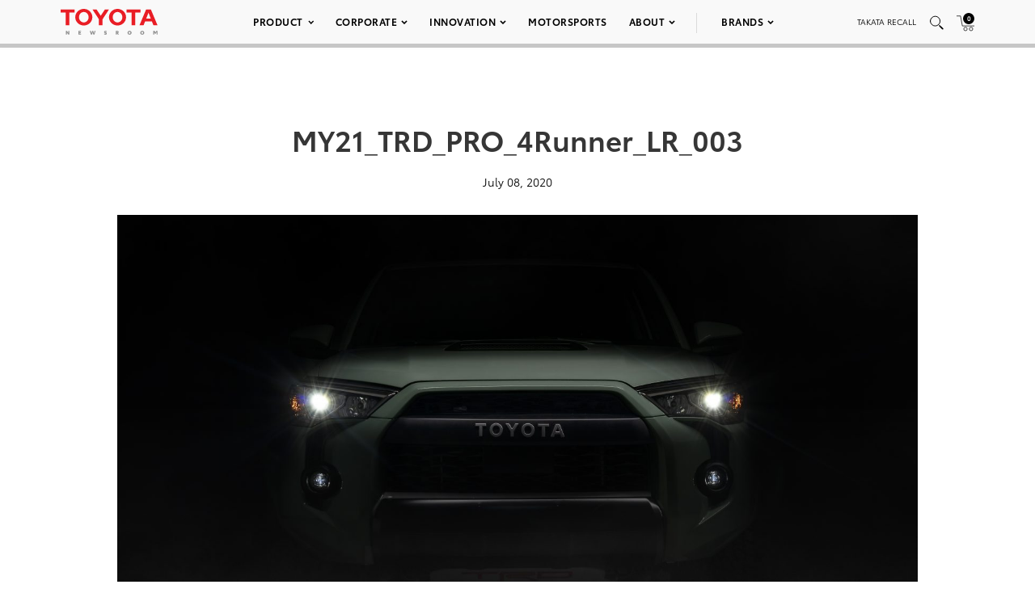

--- FILE ---
content_type: text/html; charset=utf-8
request_url: https://www.google.com/recaptcha/api2/anchor?ar=1&k=6Ldl55gUAAAAAODWLNyPR_2KfYHNm-DfOveo0xfH&co=aHR0cHM6Ly9wcmVzc3Jvb20udG95b3RhLmNvbTo0NDM.&hl=en&v=PoyoqOPhxBO7pBk68S4YbpHZ&size=normal&anchor-ms=20000&execute-ms=30000&cb=w90ozx3y09oy
body_size: 49512
content:
<!DOCTYPE HTML><html dir="ltr" lang="en"><head><meta http-equiv="Content-Type" content="text/html; charset=UTF-8">
<meta http-equiv="X-UA-Compatible" content="IE=edge">
<title>reCAPTCHA</title>
<style type="text/css">
/* cyrillic-ext */
@font-face {
  font-family: 'Roboto';
  font-style: normal;
  font-weight: 400;
  font-stretch: 100%;
  src: url(//fonts.gstatic.com/s/roboto/v48/KFO7CnqEu92Fr1ME7kSn66aGLdTylUAMa3GUBHMdazTgWw.woff2) format('woff2');
  unicode-range: U+0460-052F, U+1C80-1C8A, U+20B4, U+2DE0-2DFF, U+A640-A69F, U+FE2E-FE2F;
}
/* cyrillic */
@font-face {
  font-family: 'Roboto';
  font-style: normal;
  font-weight: 400;
  font-stretch: 100%;
  src: url(//fonts.gstatic.com/s/roboto/v48/KFO7CnqEu92Fr1ME7kSn66aGLdTylUAMa3iUBHMdazTgWw.woff2) format('woff2');
  unicode-range: U+0301, U+0400-045F, U+0490-0491, U+04B0-04B1, U+2116;
}
/* greek-ext */
@font-face {
  font-family: 'Roboto';
  font-style: normal;
  font-weight: 400;
  font-stretch: 100%;
  src: url(//fonts.gstatic.com/s/roboto/v48/KFO7CnqEu92Fr1ME7kSn66aGLdTylUAMa3CUBHMdazTgWw.woff2) format('woff2');
  unicode-range: U+1F00-1FFF;
}
/* greek */
@font-face {
  font-family: 'Roboto';
  font-style: normal;
  font-weight: 400;
  font-stretch: 100%;
  src: url(//fonts.gstatic.com/s/roboto/v48/KFO7CnqEu92Fr1ME7kSn66aGLdTylUAMa3-UBHMdazTgWw.woff2) format('woff2');
  unicode-range: U+0370-0377, U+037A-037F, U+0384-038A, U+038C, U+038E-03A1, U+03A3-03FF;
}
/* math */
@font-face {
  font-family: 'Roboto';
  font-style: normal;
  font-weight: 400;
  font-stretch: 100%;
  src: url(//fonts.gstatic.com/s/roboto/v48/KFO7CnqEu92Fr1ME7kSn66aGLdTylUAMawCUBHMdazTgWw.woff2) format('woff2');
  unicode-range: U+0302-0303, U+0305, U+0307-0308, U+0310, U+0312, U+0315, U+031A, U+0326-0327, U+032C, U+032F-0330, U+0332-0333, U+0338, U+033A, U+0346, U+034D, U+0391-03A1, U+03A3-03A9, U+03B1-03C9, U+03D1, U+03D5-03D6, U+03F0-03F1, U+03F4-03F5, U+2016-2017, U+2034-2038, U+203C, U+2040, U+2043, U+2047, U+2050, U+2057, U+205F, U+2070-2071, U+2074-208E, U+2090-209C, U+20D0-20DC, U+20E1, U+20E5-20EF, U+2100-2112, U+2114-2115, U+2117-2121, U+2123-214F, U+2190, U+2192, U+2194-21AE, U+21B0-21E5, U+21F1-21F2, U+21F4-2211, U+2213-2214, U+2216-22FF, U+2308-230B, U+2310, U+2319, U+231C-2321, U+2336-237A, U+237C, U+2395, U+239B-23B7, U+23D0, U+23DC-23E1, U+2474-2475, U+25AF, U+25B3, U+25B7, U+25BD, U+25C1, U+25CA, U+25CC, U+25FB, U+266D-266F, U+27C0-27FF, U+2900-2AFF, U+2B0E-2B11, U+2B30-2B4C, U+2BFE, U+3030, U+FF5B, U+FF5D, U+1D400-1D7FF, U+1EE00-1EEFF;
}
/* symbols */
@font-face {
  font-family: 'Roboto';
  font-style: normal;
  font-weight: 400;
  font-stretch: 100%;
  src: url(//fonts.gstatic.com/s/roboto/v48/KFO7CnqEu92Fr1ME7kSn66aGLdTylUAMaxKUBHMdazTgWw.woff2) format('woff2');
  unicode-range: U+0001-000C, U+000E-001F, U+007F-009F, U+20DD-20E0, U+20E2-20E4, U+2150-218F, U+2190, U+2192, U+2194-2199, U+21AF, U+21E6-21F0, U+21F3, U+2218-2219, U+2299, U+22C4-22C6, U+2300-243F, U+2440-244A, U+2460-24FF, U+25A0-27BF, U+2800-28FF, U+2921-2922, U+2981, U+29BF, U+29EB, U+2B00-2BFF, U+4DC0-4DFF, U+FFF9-FFFB, U+10140-1018E, U+10190-1019C, U+101A0, U+101D0-101FD, U+102E0-102FB, U+10E60-10E7E, U+1D2C0-1D2D3, U+1D2E0-1D37F, U+1F000-1F0FF, U+1F100-1F1AD, U+1F1E6-1F1FF, U+1F30D-1F30F, U+1F315, U+1F31C, U+1F31E, U+1F320-1F32C, U+1F336, U+1F378, U+1F37D, U+1F382, U+1F393-1F39F, U+1F3A7-1F3A8, U+1F3AC-1F3AF, U+1F3C2, U+1F3C4-1F3C6, U+1F3CA-1F3CE, U+1F3D4-1F3E0, U+1F3ED, U+1F3F1-1F3F3, U+1F3F5-1F3F7, U+1F408, U+1F415, U+1F41F, U+1F426, U+1F43F, U+1F441-1F442, U+1F444, U+1F446-1F449, U+1F44C-1F44E, U+1F453, U+1F46A, U+1F47D, U+1F4A3, U+1F4B0, U+1F4B3, U+1F4B9, U+1F4BB, U+1F4BF, U+1F4C8-1F4CB, U+1F4D6, U+1F4DA, U+1F4DF, U+1F4E3-1F4E6, U+1F4EA-1F4ED, U+1F4F7, U+1F4F9-1F4FB, U+1F4FD-1F4FE, U+1F503, U+1F507-1F50B, U+1F50D, U+1F512-1F513, U+1F53E-1F54A, U+1F54F-1F5FA, U+1F610, U+1F650-1F67F, U+1F687, U+1F68D, U+1F691, U+1F694, U+1F698, U+1F6AD, U+1F6B2, U+1F6B9-1F6BA, U+1F6BC, U+1F6C6-1F6CF, U+1F6D3-1F6D7, U+1F6E0-1F6EA, U+1F6F0-1F6F3, U+1F6F7-1F6FC, U+1F700-1F7FF, U+1F800-1F80B, U+1F810-1F847, U+1F850-1F859, U+1F860-1F887, U+1F890-1F8AD, U+1F8B0-1F8BB, U+1F8C0-1F8C1, U+1F900-1F90B, U+1F93B, U+1F946, U+1F984, U+1F996, U+1F9E9, U+1FA00-1FA6F, U+1FA70-1FA7C, U+1FA80-1FA89, U+1FA8F-1FAC6, U+1FACE-1FADC, U+1FADF-1FAE9, U+1FAF0-1FAF8, U+1FB00-1FBFF;
}
/* vietnamese */
@font-face {
  font-family: 'Roboto';
  font-style: normal;
  font-weight: 400;
  font-stretch: 100%;
  src: url(//fonts.gstatic.com/s/roboto/v48/KFO7CnqEu92Fr1ME7kSn66aGLdTylUAMa3OUBHMdazTgWw.woff2) format('woff2');
  unicode-range: U+0102-0103, U+0110-0111, U+0128-0129, U+0168-0169, U+01A0-01A1, U+01AF-01B0, U+0300-0301, U+0303-0304, U+0308-0309, U+0323, U+0329, U+1EA0-1EF9, U+20AB;
}
/* latin-ext */
@font-face {
  font-family: 'Roboto';
  font-style: normal;
  font-weight: 400;
  font-stretch: 100%;
  src: url(//fonts.gstatic.com/s/roboto/v48/KFO7CnqEu92Fr1ME7kSn66aGLdTylUAMa3KUBHMdazTgWw.woff2) format('woff2');
  unicode-range: U+0100-02BA, U+02BD-02C5, U+02C7-02CC, U+02CE-02D7, U+02DD-02FF, U+0304, U+0308, U+0329, U+1D00-1DBF, U+1E00-1E9F, U+1EF2-1EFF, U+2020, U+20A0-20AB, U+20AD-20C0, U+2113, U+2C60-2C7F, U+A720-A7FF;
}
/* latin */
@font-face {
  font-family: 'Roboto';
  font-style: normal;
  font-weight: 400;
  font-stretch: 100%;
  src: url(//fonts.gstatic.com/s/roboto/v48/KFO7CnqEu92Fr1ME7kSn66aGLdTylUAMa3yUBHMdazQ.woff2) format('woff2');
  unicode-range: U+0000-00FF, U+0131, U+0152-0153, U+02BB-02BC, U+02C6, U+02DA, U+02DC, U+0304, U+0308, U+0329, U+2000-206F, U+20AC, U+2122, U+2191, U+2193, U+2212, U+2215, U+FEFF, U+FFFD;
}
/* cyrillic-ext */
@font-face {
  font-family: 'Roboto';
  font-style: normal;
  font-weight: 500;
  font-stretch: 100%;
  src: url(//fonts.gstatic.com/s/roboto/v48/KFO7CnqEu92Fr1ME7kSn66aGLdTylUAMa3GUBHMdazTgWw.woff2) format('woff2');
  unicode-range: U+0460-052F, U+1C80-1C8A, U+20B4, U+2DE0-2DFF, U+A640-A69F, U+FE2E-FE2F;
}
/* cyrillic */
@font-face {
  font-family: 'Roboto';
  font-style: normal;
  font-weight: 500;
  font-stretch: 100%;
  src: url(//fonts.gstatic.com/s/roboto/v48/KFO7CnqEu92Fr1ME7kSn66aGLdTylUAMa3iUBHMdazTgWw.woff2) format('woff2');
  unicode-range: U+0301, U+0400-045F, U+0490-0491, U+04B0-04B1, U+2116;
}
/* greek-ext */
@font-face {
  font-family: 'Roboto';
  font-style: normal;
  font-weight: 500;
  font-stretch: 100%;
  src: url(//fonts.gstatic.com/s/roboto/v48/KFO7CnqEu92Fr1ME7kSn66aGLdTylUAMa3CUBHMdazTgWw.woff2) format('woff2');
  unicode-range: U+1F00-1FFF;
}
/* greek */
@font-face {
  font-family: 'Roboto';
  font-style: normal;
  font-weight: 500;
  font-stretch: 100%;
  src: url(//fonts.gstatic.com/s/roboto/v48/KFO7CnqEu92Fr1ME7kSn66aGLdTylUAMa3-UBHMdazTgWw.woff2) format('woff2');
  unicode-range: U+0370-0377, U+037A-037F, U+0384-038A, U+038C, U+038E-03A1, U+03A3-03FF;
}
/* math */
@font-face {
  font-family: 'Roboto';
  font-style: normal;
  font-weight: 500;
  font-stretch: 100%;
  src: url(//fonts.gstatic.com/s/roboto/v48/KFO7CnqEu92Fr1ME7kSn66aGLdTylUAMawCUBHMdazTgWw.woff2) format('woff2');
  unicode-range: U+0302-0303, U+0305, U+0307-0308, U+0310, U+0312, U+0315, U+031A, U+0326-0327, U+032C, U+032F-0330, U+0332-0333, U+0338, U+033A, U+0346, U+034D, U+0391-03A1, U+03A3-03A9, U+03B1-03C9, U+03D1, U+03D5-03D6, U+03F0-03F1, U+03F4-03F5, U+2016-2017, U+2034-2038, U+203C, U+2040, U+2043, U+2047, U+2050, U+2057, U+205F, U+2070-2071, U+2074-208E, U+2090-209C, U+20D0-20DC, U+20E1, U+20E5-20EF, U+2100-2112, U+2114-2115, U+2117-2121, U+2123-214F, U+2190, U+2192, U+2194-21AE, U+21B0-21E5, U+21F1-21F2, U+21F4-2211, U+2213-2214, U+2216-22FF, U+2308-230B, U+2310, U+2319, U+231C-2321, U+2336-237A, U+237C, U+2395, U+239B-23B7, U+23D0, U+23DC-23E1, U+2474-2475, U+25AF, U+25B3, U+25B7, U+25BD, U+25C1, U+25CA, U+25CC, U+25FB, U+266D-266F, U+27C0-27FF, U+2900-2AFF, U+2B0E-2B11, U+2B30-2B4C, U+2BFE, U+3030, U+FF5B, U+FF5D, U+1D400-1D7FF, U+1EE00-1EEFF;
}
/* symbols */
@font-face {
  font-family: 'Roboto';
  font-style: normal;
  font-weight: 500;
  font-stretch: 100%;
  src: url(//fonts.gstatic.com/s/roboto/v48/KFO7CnqEu92Fr1ME7kSn66aGLdTylUAMaxKUBHMdazTgWw.woff2) format('woff2');
  unicode-range: U+0001-000C, U+000E-001F, U+007F-009F, U+20DD-20E0, U+20E2-20E4, U+2150-218F, U+2190, U+2192, U+2194-2199, U+21AF, U+21E6-21F0, U+21F3, U+2218-2219, U+2299, U+22C4-22C6, U+2300-243F, U+2440-244A, U+2460-24FF, U+25A0-27BF, U+2800-28FF, U+2921-2922, U+2981, U+29BF, U+29EB, U+2B00-2BFF, U+4DC0-4DFF, U+FFF9-FFFB, U+10140-1018E, U+10190-1019C, U+101A0, U+101D0-101FD, U+102E0-102FB, U+10E60-10E7E, U+1D2C0-1D2D3, U+1D2E0-1D37F, U+1F000-1F0FF, U+1F100-1F1AD, U+1F1E6-1F1FF, U+1F30D-1F30F, U+1F315, U+1F31C, U+1F31E, U+1F320-1F32C, U+1F336, U+1F378, U+1F37D, U+1F382, U+1F393-1F39F, U+1F3A7-1F3A8, U+1F3AC-1F3AF, U+1F3C2, U+1F3C4-1F3C6, U+1F3CA-1F3CE, U+1F3D4-1F3E0, U+1F3ED, U+1F3F1-1F3F3, U+1F3F5-1F3F7, U+1F408, U+1F415, U+1F41F, U+1F426, U+1F43F, U+1F441-1F442, U+1F444, U+1F446-1F449, U+1F44C-1F44E, U+1F453, U+1F46A, U+1F47D, U+1F4A3, U+1F4B0, U+1F4B3, U+1F4B9, U+1F4BB, U+1F4BF, U+1F4C8-1F4CB, U+1F4D6, U+1F4DA, U+1F4DF, U+1F4E3-1F4E6, U+1F4EA-1F4ED, U+1F4F7, U+1F4F9-1F4FB, U+1F4FD-1F4FE, U+1F503, U+1F507-1F50B, U+1F50D, U+1F512-1F513, U+1F53E-1F54A, U+1F54F-1F5FA, U+1F610, U+1F650-1F67F, U+1F687, U+1F68D, U+1F691, U+1F694, U+1F698, U+1F6AD, U+1F6B2, U+1F6B9-1F6BA, U+1F6BC, U+1F6C6-1F6CF, U+1F6D3-1F6D7, U+1F6E0-1F6EA, U+1F6F0-1F6F3, U+1F6F7-1F6FC, U+1F700-1F7FF, U+1F800-1F80B, U+1F810-1F847, U+1F850-1F859, U+1F860-1F887, U+1F890-1F8AD, U+1F8B0-1F8BB, U+1F8C0-1F8C1, U+1F900-1F90B, U+1F93B, U+1F946, U+1F984, U+1F996, U+1F9E9, U+1FA00-1FA6F, U+1FA70-1FA7C, U+1FA80-1FA89, U+1FA8F-1FAC6, U+1FACE-1FADC, U+1FADF-1FAE9, U+1FAF0-1FAF8, U+1FB00-1FBFF;
}
/* vietnamese */
@font-face {
  font-family: 'Roboto';
  font-style: normal;
  font-weight: 500;
  font-stretch: 100%;
  src: url(//fonts.gstatic.com/s/roboto/v48/KFO7CnqEu92Fr1ME7kSn66aGLdTylUAMa3OUBHMdazTgWw.woff2) format('woff2');
  unicode-range: U+0102-0103, U+0110-0111, U+0128-0129, U+0168-0169, U+01A0-01A1, U+01AF-01B0, U+0300-0301, U+0303-0304, U+0308-0309, U+0323, U+0329, U+1EA0-1EF9, U+20AB;
}
/* latin-ext */
@font-face {
  font-family: 'Roboto';
  font-style: normal;
  font-weight: 500;
  font-stretch: 100%;
  src: url(//fonts.gstatic.com/s/roboto/v48/KFO7CnqEu92Fr1ME7kSn66aGLdTylUAMa3KUBHMdazTgWw.woff2) format('woff2');
  unicode-range: U+0100-02BA, U+02BD-02C5, U+02C7-02CC, U+02CE-02D7, U+02DD-02FF, U+0304, U+0308, U+0329, U+1D00-1DBF, U+1E00-1E9F, U+1EF2-1EFF, U+2020, U+20A0-20AB, U+20AD-20C0, U+2113, U+2C60-2C7F, U+A720-A7FF;
}
/* latin */
@font-face {
  font-family: 'Roboto';
  font-style: normal;
  font-weight: 500;
  font-stretch: 100%;
  src: url(//fonts.gstatic.com/s/roboto/v48/KFO7CnqEu92Fr1ME7kSn66aGLdTylUAMa3yUBHMdazQ.woff2) format('woff2');
  unicode-range: U+0000-00FF, U+0131, U+0152-0153, U+02BB-02BC, U+02C6, U+02DA, U+02DC, U+0304, U+0308, U+0329, U+2000-206F, U+20AC, U+2122, U+2191, U+2193, U+2212, U+2215, U+FEFF, U+FFFD;
}
/* cyrillic-ext */
@font-face {
  font-family: 'Roboto';
  font-style: normal;
  font-weight: 900;
  font-stretch: 100%;
  src: url(//fonts.gstatic.com/s/roboto/v48/KFO7CnqEu92Fr1ME7kSn66aGLdTylUAMa3GUBHMdazTgWw.woff2) format('woff2');
  unicode-range: U+0460-052F, U+1C80-1C8A, U+20B4, U+2DE0-2DFF, U+A640-A69F, U+FE2E-FE2F;
}
/* cyrillic */
@font-face {
  font-family: 'Roboto';
  font-style: normal;
  font-weight: 900;
  font-stretch: 100%;
  src: url(//fonts.gstatic.com/s/roboto/v48/KFO7CnqEu92Fr1ME7kSn66aGLdTylUAMa3iUBHMdazTgWw.woff2) format('woff2');
  unicode-range: U+0301, U+0400-045F, U+0490-0491, U+04B0-04B1, U+2116;
}
/* greek-ext */
@font-face {
  font-family: 'Roboto';
  font-style: normal;
  font-weight: 900;
  font-stretch: 100%;
  src: url(//fonts.gstatic.com/s/roboto/v48/KFO7CnqEu92Fr1ME7kSn66aGLdTylUAMa3CUBHMdazTgWw.woff2) format('woff2');
  unicode-range: U+1F00-1FFF;
}
/* greek */
@font-face {
  font-family: 'Roboto';
  font-style: normal;
  font-weight: 900;
  font-stretch: 100%;
  src: url(//fonts.gstatic.com/s/roboto/v48/KFO7CnqEu92Fr1ME7kSn66aGLdTylUAMa3-UBHMdazTgWw.woff2) format('woff2');
  unicode-range: U+0370-0377, U+037A-037F, U+0384-038A, U+038C, U+038E-03A1, U+03A3-03FF;
}
/* math */
@font-face {
  font-family: 'Roboto';
  font-style: normal;
  font-weight: 900;
  font-stretch: 100%;
  src: url(//fonts.gstatic.com/s/roboto/v48/KFO7CnqEu92Fr1ME7kSn66aGLdTylUAMawCUBHMdazTgWw.woff2) format('woff2');
  unicode-range: U+0302-0303, U+0305, U+0307-0308, U+0310, U+0312, U+0315, U+031A, U+0326-0327, U+032C, U+032F-0330, U+0332-0333, U+0338, U+033A, U+0346, U+034D, U+0391-03A1, U+03A3-03A9, U+03B1-03C9, U+03D1, U+03D5-03D6, U+03F0-03F1, U+03F4-03F5, U+2016-2017, U+2034-2038, U+203C, U+2040, U+2043, U+2047, U+2050, U+2057, U+205F, U+2070-2071, U+2074-208E, U+2090-209C, U+20D0-20DC, U+20E1, U+20E5-20EF, U+2100-2112, U+2114-2115, U+2117-2121, U+2123-214F, U+2190, U+2192, U+2194-21AE, U+21B0-21E5, U+21F1-21F2, U+21F4-2211, U+2213-2214, U+2216-22FF, U+2308-230B, U+2310, U+2319, U+231C-2321, U+2336-237A, U+237C, U+2395, U+239B-23B7, U+23D0, U+23DC-23E1, U+2474-2475, U+25AF, U+25B3, U+25B7, U+25BD, U+25C1, U+25CA, U+25CC, U+25FB, U+266D-266F, U+27C0-27FF, U+2900-2AFF, U+2B0E-2B11, U+2B30-2B4C, U+2BFE, U+3030, U+FF5B, U+FF5D, U+1D400-1D7FF, U+1EE00-1EEFF;
}
/* symbols */
@font-face {
  font-family: 'Roboto';
  font-style: normal;
  font-weight: 900;
  font-stretch: 100%;
  src: url(//fonts.gstatic.com/s/roboto/v48/KFO7CnqEu92Fr1ME7kSn66aGLdTylUAMaxKUBHMdazTgWw.woff2) format('woff2');
  unicode-range: U+0001-000C, U+000E-001F, U+007F-009F, U+20DD-20E0, U+20E2-20E4, U+2150-218F, U+2190, U+2192, U+2194-2199, U+21AF, U+21E6-21F0, U+21F3, U+2218-2219, U+2299, U+22C4-22C6, U+2300-243F, U+2440-244A, U+2460-24FF, U+25A0-27BF, U+2800-28FF, U+2921-2922, U+2981, U+29BF, U+29EB, U+2B00-2BFF, U+4DC0-4DFF, U+FFF9-FFFB, U+10140-1018E, U+10190-1019C, U+101A0, U+101D0-101FD, U+102E0-102FB, U+10E60-10E7E, U+1D2C0-1D2D3, U+1D2E0-1D37F, U+1F000-1F0FF, U+1F100-1F1AD, U+1F1E6-1F1FF, U+1F30D-1F30F, U+1F315, U+1F31C, U+1F31E, U+1F320-1F32C, U+1F336, U+1F378, U+1F37D, U+1F382, U+1F393-1F39F, U+1F3A7-1F3A8, U+1F3AC-1F3AF, U+1F3C2, U+1F3C4-1F3C6, U+1F3CA-1F3CE, U+1F3D4-1F3E0, U+1F3ED, U+1F3F1-1F3F3, U+1F3F5-1F3F7, U+1F408, U+1F415, U+1F41F, U+1F426, U+1F43F, U+1F441-1F442, U+1F444, U+1F446-1F449, U+1F44C-1F44E, U+1F453, U+1F46A, U+1F47D, U+1F4A3, U+1F4B0, U+1F4B3, U+1F4B9, U+1F4BB, U+1F4BF, U+1F4C8-1F4CB, U+1F4D6, U+1F4DA, U+1F4DF, U+1F4E3-1F4E6, U+1F4EA-1F4ED, U+1F4F7, U+1F4F9-1F4FB, U+1F4FD-1F4FE, U+1F503, U+1F507-1F50B, U+1F50D, U+1F512-1F513, U+1F53E-1F54A, U+1F54F-1F5FA, U+1F610, U+1F650-1F67F, U+1F687, U+1F68D, U+1F691, U+1F694, U+1F698, U+1F6AD, U+1F6B2, U+1F6B9-1F6BA, U+1F6BC, U+1F6C6-1F6CF, U+1F6D3-1F6D7, U+1F6E0-1F6EA, U+1F6F0-1F6F3, U+1F6F7-1F6FC, U+1F700-1F7FF, U+1F800-1F80B, U+1F810-1F847, U+1F850-1F859, U+1F860-1F887, U+1F890-1F8AD, U+1F8B0-1F8BB, U+1F8C0-1F8C1, U+1F900-1F90B, U+1F93B, U+1F946, U+1F984, U+1F996, U+1F9E9, U+1FA00-1FA6F, U+1FA70-1FA7C, U+1FA80-1FA89, U+1FA8F-1FAC6, U+1FACE-1FADC, U+1FADF-1FAE9, U+1FAF0-1FAF8, U+1FB00-1FBFF;
}
/* vietnamese */
@font-face {
  font-family: 'Roboto';
  font-style: normal;
  font-weight: 900;
  font-stretch: 100%;
  src: url(//fonts.gstatic.com/s/roboto/v48/KFO7CnqEu92Fr1ME7kSn66aGLdTylUAMa3OUBHMdazTgWw.woff2) format('woff2');
  unicode-range: U+0102-0103, U+0110-0111, U+0128-0129, U+0168-0169, U+01A0-01A1, U+01AF-01B0, U+0300-0301, U+0303-0304, U+0308-0309, U+0323, U+0329, U+1EA0-1EF9, U+20AB;
}
/* latin-ext */
@font-face {
  font-family: 'Roboto';
  font-style: normal;
  font-weight: 900;
  font-stretch: 100%;
  src: url(//fonts.gstatic.com/s/roboto/v48/KFO7CnqEu92Fr1ME7kSn66aGLdTylUAMa3KUBHMdazTgWw.woff2) format('woff2');
  unicode-range: U+0100-02BA, U+02BD-02C5, U+02C7-02CC, U+02CE-02D7, U+02DD-02FF, U+0304, U+0308, U+0329, U+1D00-1DBF, U+1E00-1E9F, U+1EF2-1EFF, U+2020, U+20A0-20AB, U+20AD-20C0, U+2113, U+2C60-2C7F, U+A720-A7FF;
}
/* latin */
@font-face {
  font-family: 'Roboto';
  font-style: normal;
  font-weight: 900;
  font-stretch: 100%;
  src: url(//fonts.gstatic.com/s/roboto/v48/KFO7CnqEu92Fr1ME7kSn66aGLdTylUAMa3yUBHMdazQ.woff2) format('woff2');
  unicode-range: U+0000-00FF, U+0131, U+0152-0153, U+02BB-02BC, U+02C6, U+02DA, U+02DC, U+0304, U+0308, U+0329, U+2000-206F, U+20AC, U+2122, U+2191, U+2193, U+2212, U+2215, U+FEFF, U+FFFD;
}

</style>
<link rel="stylesheet" type="text/css" href="https://www.gstatic.com/recaptcha/releases/PoyoqOPhxBO7pBk68S4YbpHZ/styles__ltr.css">
<script nonce="nRG5WTNTLmHLP-S7GERHvg" type="text/javascript">window['__recaptcha_api'] = 'https://www.google.com/recaptcha/api2/';</script>
<script type="text/javascript" src="https://www.gstatic.com/recaptcha/releases/PoyoqOPhxBO7pBk68S4YbpHZ/recaptcha__en.js" nonce="nRG5WTNTLmHLP-S7GERHvg">
      
    </script></head>
<body><div id="rc-anchor-alert" class="rc-anchor-alert"></div>
<input type="hidden" id="recaptcha-token" value="[base64]">
<script type="text/javascript" nonce="nRG5WTNTLmHLP-S7GERHvg">
      recaptcha.anchor.Main.init("[\x22ainput\x22,[\x22bgdata\x22,\x22\x22,\[base64]/[base64]/[base64]/bmV3IHJbeF0oY1swXSk6RT09Mj9uZXcgclt4XShjWzBdLGNbMV0pOkU9PTM/bmV3IHJbeF0oY1swXSxjWzFdLGNbMl0pOkU9PTQ/[base64]/[base64]/[base64]/[base64]/[base64]/[base64]/[base64]/[base64]\x22,\[base64]\\u003d\\u003d\x22,\x22XsKew4oaw6fChcO0S8O9wqF+OsKuOMK1eWhgw7HDrzXDpMK/wpbCsnfDvl/DlCALaDMHewAJR8KuwrZWwoFGIwIPw6TCrTJrw63CiW5pwpAPBmLClUY4w63Cl8Kqw5V4D3fCt2XDs8KNH8KTwrDDjG0vIMK2wrLDrMK1I2Ufwo3CoMOsZ8OVwo7Dtx7DkF0FRsK4wrXDscOFYMKWwrl/w4UcN0/CtsKkBAx8Kj7CnUTDnsK3w5TCmcOtw6/CicOwZMK5wrvDphTDjzTDm2IkwpDDscKtSMKrEcKeOUMdwrM6wpA6eBjDkgl4w6PCmjfCl39MwobDjSPDjUZUw5/DiGUOw78Bw67DrCvCiCQ/w5HCmHpjGkptcW3DoiErGMOkTFXCmcOaW8OcwqRUDcK9woLCtMOAw6TCuRXCnngvBiIaEk0/w6jDgxFbWCrCkWhUwpPCgsOiw6ZVE8O/[base64]/DsMKgwr/DnhjDkkvCm8Omwr9KBg7CqmMCwoxaw79aw4tcJMOoNR1aw4/CgsKQw63CgDLCkgjCgE3ClW7CnAphV8O2A0dCHsKCwr7DgScRw7PCqizDu8KXJsK0L0XDmcKHw4jCpyvDqgg+w5zCtzkRQ3Ndwr9YKsOJBsK3w6fCtn7CjVPCpcKNWMKwFRpefSYWw6/DksKxw7LCrWF6WwTDnSI4AsOlXgF7WgnDl0zDryASwqYzwrAxaMKPwrh1w4UOwpl+eMO0eXE9KDXCoVzCjw8tVwUTQxLDlMKOw4k7w6rDo8OQw5tAwrnCqsKZOgFmwqzCgQrCtXxbccOJcsKuwprCmsKAwpbCisOjXW/DhsOjb0rDpiFSR0JwwqdGwpokw6fCpsKkwrXCscKswpsfTgvDmVkHw5fCqMKjeQBow5lVw7Z3w6bCmsKuw5DDrcO+QB5XwrwXwo9caTbCjcK/w6YJwrZ4wr9AUQLDoMKUBDcoMSHCqMKXLcOcwrDDgMOgWsKmw4IcOMK+wqw3wq3CscK4aXNfwq0Xw6VmwrEcw6XDpsKQYMKCwpByQCTCpGMiw6QLfREUwq0jw4DDqsO5wrbDvMKkw7wHwpRdDFHDmcK2wpfDuEDCmsOjYsKvw4/ChcKnW8KHCsOkdirDocK/cXTDh8KhHcOhdmvCkMOqd8OMw5pvQcKNw7TCqW17wpU6fjs6wo7DsG3DmcOXwq3DiMK+ER9/w4nDvMObwpnChUHCpCFSwp9tRcOFRsOMwofCt8KEwqTChmTCkMO+f8KCDcKWwq7Du19aYXV1RcKGVcKGHcKhwpzCqMONw4Exw6Bww6PCnFFYwr7Cpn7DpkTCtkHCvk4Lw5zDqMKnF8Khwq00QQgjwrbCpsOfFX/CtVRFwrUMw6dHOsK1a0wJScKSb0bCjCxNwoY7wrvCt8OcW8KjFMOCwr55w6/CpsKQWsKrFsK9VcKPKWwcwrDCmcKfJVjCt2rDmcKHZEAYbBoyOy3CusOiAMOHw5F8AcK6w511IVDClw/CjkjCplDCvcO2YhTDnsOhDsKRw5c/c8KYFiXCgMKiDg0SdsKHEw9Aw4RyaMKfcy/DrcKlwpPDhitdbsKnaz0Fwow+w53CrMO8LsKIUMOPw5YFwp7DsMKZwr3DjXgtN8OAwpJywpfDknMBw6/DrBjClcKrwo4KwqHDhVXCriN9w4Z+ZcKFw4vCpRLDv8KlwrLDmcO3w5VIJ8Kdwq5iOMKTaMKFcMKBwpjDswJKw4kNdVAdWE0Rdx/DpcKhMQTDpMOfZcOpwqPChkzCisKxWw8LLMOKYz08Y8OIKAXDj14YNMK7w5zDr8KDBGDDnFPDlsOhwqzCqMKFWMKuw6jCig/CpsKVw6Jgw4QlHRHDtgctwotNwqNoGGxbwpbCqMKDOcOqT1rDsW82wrnDhsKcw6zCvRgbw6LDtcKQAcOMWBYAcwnDoSQUe8KUw77DjBESJmRHWh7CjEHDth8vwo0mbEPCmhnCuHRXYcK/w53CsUnCh8OwXWQdw61BYDxdw5zDlMK9w7k/wo5aw45rwovCrhMpewvCvBEgasOOPMK8wqTDgDbCnS7ClhIhU8O2wpp3CTXCrcOZwp/Dmg3CtMOWw4XDuWtwDAzDmBvCmMKHwqFzw5PCiVdowq7DjlMlw4rDp00wP8Kwc8KiZMK2w41Jw6vDlMOXLWTDpxXDkRbCsxnDtk7DsHjCphXCmMO1EMOIGsKRAcKnVgnDiHRHw6vDgUgsOB5CFBrDsm7Cjk/CvMKJQUBvwrIowrVBw7nDpcOYeGMrw4nCucK0wprDrMKTwpXDvcKlfULCtz4JTMK1wr/[base64]/CjnfDmsOPwoHDmsOHTcKpw5/[base64]/DnsKNOMOUw7HCvH8Pw68ZQAc3w4w8e8O/ewB/[base64]/Ch2/DlUoSGGfDuQfClsKzwqbCjMKuw68KfsOIcsONw6zCjgLCv1XCpBPDoD/DimbCs8O/[base64]/ChlgdwrEzwr4TbHB1woMYwrgywqXDjjk0w77Ct8OKw74jKMOtR8Kxwpcyw4DDkS/DisOOwqHDvcKdwo9WacOew4Bea8KBwqrCh8KpwpFCccKOwoBywqfClwjCq8KDwqNhHsO7J140w4TCsMKGDsOgeWRrZ8OLwoxrfMKWVsKgw4UhGTQ3c8ObEcOKwottEsKqT8Ktw5JGw77ChBfDs8Kbw5XCgXjDrcKxDkXDvcK/E8K2HMOYw5rDnSRpK8KrwpHDusKADcKywqMgw7XCrD4ow6gYQ8K8wqfDlsOQcsOHSEbCumVWVTxmCwXCgALClcKRQVATwpXDv1ZSw6XDg8Kmw7bCuMOzJQrCgAHDqALDk3FRJsOzcA8HwobDisOHEcO1Gn5fQcK/wqQSwoTDpsKefcKEeBHCnx/[base64]/N8KZHHPDggDDhMOiw5jCu8Krw4R9woLDh8Odw7vCn8ORd1BTPcK3wqphw43Cj1x7JmTDt0YoS8O6w43DgMO0w5BnUsKGZcKBMcKUwrvCuUITcsOFw7HDmATDm8OnYXsMw7jDkUkfBcOWbVnCncKWw60AwqROwrXDhhlNw4zDmcOHw5/[base64]/w5JjwqF3aHhXGm3ChAYkw5piwpJPw5vClcOAw6zDjivCpcKmERHDmSrDucKAwptCwoErHAzCpMKNRxkkch94Vw/CmEtyw4vCksORA8O1CsOnXX1yw5w5wqHCusOwwrdITcOUw4thIcOww4o/w4coBhEgw4zCoMOTwrLCksKMVcOdw7VKwqXDisO+w65hwqhfwoLCuk0OcQDCk8OHfcKJwphFZsOLfMKNTAvDnsOSLUcNwoXCssKJOsO/MkvCnArCj8KDFsKiBMO3BcOJwowxw5vDt2NIw5ooUMO+w7zDhcOPdw83wpDChcO8QcKLcEI/wp5vdMKcwoxyAMKNbMOGwqQawrrCqn49fcK0J8K/BUvDksOxbcOXw6HCiRURN2plAl0gXSYaw5/DvX1RacOXw4vDu8OUw6/DvMONacOMwo/DtsOgw7zDhQkkVcOmagzDi8KBwosGw4TDtcKxYsK8a0bDhiXCojdrw43CkcK1w4ZnDXI6BMOLGULCl8ODw7vDmlxVJMOOXjvCgS5Zw6nDh8KqKw/CuEBxw6bDjx3CgiYKf2nDlzsVNTkrCMKMw5TDvjbDrMKTWDodwqV4wrjCglJdQ8KtB1/[base64]/DlnnDqh4OKcKMKB9XP8KuE8KewqfDo8K+XURFw5/DgcK5wohZw4fDqMKlRT3Cp8OYTBfDo08HwoszV8KVZUBow6gAwrRZwpXDtxfDmC5ew6HCvMOvwosXcMO+wr/DoMKlwrnDv2LCjSlhUgjCvcO9aB0vwopYwp9vw4LDpA14AcKWV0o3THXCncKmwpbDmUBVwpQEF2MiKDZLw4dPAhQAwqtQw4hNJBRnwqXCgcKpw6TCpcKHw5ZOF8OrwofChcKaNUPDp1jCnsOSQcOEZcOTw57DisK5BAZeaHHCkm84NMOOdsKZZUp/[base64]/CucOtw4PDmsKqwqzDvsObwrEgwqRJYsK+bMOmwq7CgcK5w7PCicKBw403wqPDmwNadHRxX8OuwqQGw4DCrnnDmC/DjcOnwrvDkTrCpMOFwpt1woDDvCvDrDAVwqUOGMK1aMOGZG/Dh8O9wpxNB8OWWT0sMcKQwpxSwojCtQHDvcK/w5EeOQ1/w6FoFlxqw5QIZ8KnHDfCnsKAUm/CtsK4PsKdGSvCmi/CpcO9w7jCp8KwEXsow5V5wok2BldwE8O4PMKyw7XChcO0O0TDgsOtwo1ewqQ7w4wGwpbCu8OaPcOlw4jDrjLDmFPCvcOtecKgBGsNw77DnMOiw5XCtQtMw5/CisKPw5Q2DsO0M8OPB8OZeQNUd8OEw5nCpVU7JMOjUmk4fC/CjGjDkMKpD212w5PDpz5YwoN9JXLCpn9PwrnCuV3Ck1JidB1Hw7LCu2RMQMO0wqURwpXDuyg4w6LCmBcgc8KQVsKZKsKtEsOVVB3DnAl+wo/DhWDDgzJbc8Kfw48pwpnDo8ONfMO3C3rDgcO1b8OkDMKBw7rDtcKpKxN+asO0w73CoXLCu0YPwoAbTsK6w4fCiMK/HgAid8Odw7rDlk0VGMKBw5nCpVfDjMK6wo13QF4YwqTDj1/Dr8KRw74Zw5fCpsKww43DnWUGcXXDgcKKK8KBwoHClcKgwr0vw6bCpcKsAn/DnsKyXQXCvMKdUgXCrwfCj8OyfS3CrRfCnMKAw49RJcOyZ8OYM8O1MzDDmcOFecOnGsOvGsK+wr3DkcKoVxRrw57Cp8OFD2rCmcOOGsKCDcOywqxowqdwaMOIw6fDusOtbMOTPC/CgmHClMOtw7EqwoJcw41lw7jDq1XDtXTDnhvCigPDk8O2ZMOWwrrDt8ORwqPDgcOXw4HDkkw9GsOmZWnDlQs0w4TCkEhNw6dAbFDDqAXCkS7CvMOIesOYV8ObXsOgc0BTGWgIwrR/I8ODw6TCvHoLw5QfwpHDvsK5TMKgw7Vfw5zDthXCpBwcLAPDi2jCijM4w4dZw6hSUTvCgMO4w6bCjcKUw5MUwqjDtcOJw7xYwpwqdsOVJMOSFsKTasOfw4XChMOTw5HDhcK9BUYhCAB7wrDDisKLC0jCqXF+FMKhPcKkw4/Cg8KWNMOtdsKPwrjDvsOawpHDscOICCRXwrpXwroYcsO0P8O5JsOmwptccMKdPlLDpnHCgcK4wpckdlDCuBzCusKbbcKAcsOpIMO9w55TJsKDQjU2Z3PDsHjDssKvw7ZyOgjDmSJpUnw5ahAFZsK5wo/CmcOMfcOrYWE1HWfCqsO+a8O1XcKzwrkFfMO5wqd8E8KnwpI2Lyc5K2oiT2ccasKlNBPCm0HCsBZUw5gCwqzCjsOKPnQfw6IYTcKvwqzCrMKiw5XCh8KCw7HDk8OlXcOowq8dw4DCilbDrsOcZcOWU8K4SxzDuxZtw6M2KcKew7TDphZ/w6E1H8KNJRbDkcOTw6x1w7PCulYMw4jCgH1Hwp3DnwZbw5okw51Ke2bCssK/[base64]/DsMOZEFLCmFXDqXAMw6XCk8K8w49Ec8Kbw6LCvwAiw7fCsMKlwqUpw7jDtzlrC8KUTwPDl8KWIcKLw708w7cfNVHDmsKvPRPCrH9IwoAsb8OowqbDoQHDksK3wrx+w7/DrjwWwrQ/[base64]/DhxzChhTDvMKMwqDCgF8JLmknfjwPJ8KgQMKNwofCtVvDsRYpw5bCrTxeFHLCgibCicOPw7XCqkoCIcK8w7Q3w61Vwo7DmMKIw483TcOGCQsYw4E/w6rCjMKgJCUXKAI/w4tYwpspwq3CqUjCjcK7wqEvLMKewqrCmW3CqhvCsMKoYhLDqTFmHBTDssKeX20HXR7Do8O/bgp4Z8O4wqVQPsO8wqnDkxrCjBZlw79KYBpsw6pAeznDsSXCn2jCuMOjw5LCsBU2K3TCp18lw6jCksOBaFp/R0jDhA1Ub8KYwqfDmBjCiF3DksOlwpLDlGzCj1/CnsK1wpnDmcKkEMKiwr54NG0lXWrDlgfCkUBmw6fDg8OkYAQ8MsOYwrbCu0fCuQ9swq/[base64]/w789ShsBQcOzLsKswodXwoMnw5pOSHYLCDzDhlrDmcKUwpEtw4cUwpvDql11O1PCrXo2I8OuMld0dsKDF8KpwqXCsMOFw7XDlVMBVMO9wpHDr8KpRSLCpxAgwqvDlcO1H8KnD04/w5zDmgceZSlDw5Acwp9EGsKcEcKYPgnDlsOGVCbDiMKHIl7ChsKXECMIPWgubMKpw4A8FFFaw5ZnLRzCpEcMFSlZDU4fYzDDicOzwo/Cv8OBesOXP2vCnxvDmMK6X8K/w53DpzEDcUwqw4fDmcOsV2vDtcKZwq1kcsOew5IxwonCowjCpMOuSh5SKQ4PWsKKXlVRw6DCnSTCtSrCuETDssKRwpvDjXdafTAcwq7DoGRdwqcmw6ogFsO2RS3Dj8K1dcOdwql6SsOjw7nCrMKDdh3CuMKswrNQw7rCo8OWaCgrEsKiwqHDtMK/[base64]/Dj0rDiMK1XnIhHkobw5AXLSlVwowwOcKxO2JNbC/CgMKEwrrDsMKswr1nw6ZmwptefUfDkHPCscKbDA1gwoNwQMOGaMKKw7I4c8KVwq8uw5B3Gkc1wrIOw5AkfsO5L37Cqm3CjT9Ow4PDh8KCwr/Co8Knw4/[base64]/O8K1w5dQwpISw6fCrcOIEHPClMK+TDc2XsO5w69RTnZlDXPCkEfDk1ghwqRWw6VaCwY/[base64]/[base64]/DpMKjJMKxwooxHjzCgyMKHFjChMK0w4AYZsKrVQdVw6cEwqMswp81w6XCjXPDpsOzJwpjYsO0PsKrccOBQhVRw7nDnR0Hw509VxPCsMOnwqYbe2BZw6ILwq7CpMKTJ8KwIi4ZfnzCuMKqSsO1MsKZQ2pBOXPDt8O/YcOnw57DihXDhFVnVUzDoAQ/a18ww6/[base64]/[base64]/[base64]/DnzciwoMCMsOswqDDl8KxwpjDk1jDr3sRI8KXICtcw5jDhcKJTsO6wppfw5BhwqjDh1jCu8KCCcOaSAVXwrhBwpg6TUpBwpdFw4bDgQI0w4MFIMOUwozCkMOYwpgyOsOTaVUSwokNecKNwpDDgS/Cqz94M1plwpACw6jDvsO6w63CtMKjw6bDr8OQJ8ONwr3Co1RaGcKCf8KawrlxwpXDvMOjVH3DhsOwHjDCssOcdsOgUSFZwr3Dki/Dt03DncOpwqjDscKneCF5e8OUw4hca3Qrwq3DhTM/b8K0w7HDo8KJX23Ctjo8REDChwDDocO6wojCm1/Dl8KKw4/DqzLDkwLDiBxxa8K0SWUiFGvDtA1iIX4uwr3Cm8OALnA3RX3CnMKbw5wlI3EFVAjDqcKCwo/DisO0w7/CsgDCocO/wpjCmAslworDvcK5w4bCgsKODXbDgsKlw510w4dsw4fCh8Ozw5kowrRyNlpAOsOAMhfDgBzDlsOdf8OuGsK3w7TDpsK/JsO/[base64]/DrMOnScK3JnrDpzPDusKfRcKyPsOnw43DvUcHwpHDjcOoSHQiwprDsFHDmkFzwrpCwo3DuHRpGCzCpDrCthssblLDignDgH/Cti3Dli0tHRprA1vDry0tPV1lw5JmasOZWnkbb3zDqAdNwrtIe8OUMcOhG1RzdcOKwrzCoj1eMsKnD8OTf8OVwrohwrhJwqvCinhbwrFdwqHDhBfCrMKVAFLCuyMmw4nDgsOpw51Fw61kw6l/MMK7wpRDw4rDuGDDlUscYRhVwojCpsKMXcOZVMO5c8OUw7jCiXLCgXDCgsKMd3QMWGTDuVZQbMKtGDxrCcKeMsK/[base64]/NGFVFXXCqRDCpXBRwpB9wp7Dt3UnwrLCgRjDlFvCsMKeTAjCpmbDrjMRew/DqMKAaUtWw5HDs1HCgDvCpkl3w7XDvcO2wo/DrhxXw6odTcOnD8OHw57CmcO0d8KFUMKNwqfCu8K7NsOKBcKXDsOGw4HDm8KwwpxTw5DDiX4ww4hYwpIiw6UrwpbDiDfDpD/DhsKSw6vDgGEQwp3Dh8O9O0xmwovDpUHCrCjDhXzDuW5Owq4Dw7Ubw6sKEiQ3HH96O8OdJMOCwr8kw6jCgXJjAhUgw4fCtMOQKMO7Q1QIwoTDu8KEwpnDssOtwoQwwrnDo8KwL8KiwqLDtcK9N195w5/Djl3DhQ3DuE/DphXCtDHCq0opZ2Miwq5PwrPDv2xbw7rCocOQwrfCtsOfwqUrwqB5N8OnwoZbDF81wqUmFsOxw7d+w41DJjoWw6A/[base64]/CpElrw4QILsKtwowKKgAoSEJ5O8Omf1ltdsOdw5pXVypyw6lswoDDhsKhcsKpw4bDsQfDvMKbCsKLwpYVYMK+w5NEwpUXYMOHZcKFcmDCum7DtVXCjsKlbcOrwqEcVMKrw6laa8ORKsKXaSLDl8KGIzTCjyPDhcKcQjTCsjlkw68mw5HCisOOGR/DpsKew6tEw6HDm13CuifCp8KOfhAhccKoaMK8wo/DgcKIGMOITCt1JBwKwrDCgV/CgcOpwpHCkMO7S8KHGBDCiTtZwqXDv8Ovwo7Dg8OqMTLCmx0VwqzCtMKVw4VlZSPCuAsuw4hGwoDCrwRhD8KFZVfCrcOKwo5hZlJra8Ktw407w7PCv8OFwpxjwp/DmiI+w6t/MMO6W8Oww4hFw6jDmMKiwqPCv3FkCQvDvRRdFsOKw6nDgWQmD8OMKMKrwr/Co0ZfOSvDr8KhRQbCgCM7DcOuw4/[base64]/Chh3CnkoRwrkGw4nDlUhCQ8O/BMK8FzvCmcOnwrfCmH5/wpfDpcO1A8OwdsKHeVoxw7HDucK8RcK6w6c9wq8YwrzDsiXCoUwhalwzVcOZw4sSN8OFw4vCi8KCwrQ5RCpEwp/CqFjCgMKkHAJEGEzCvDzDhgEgagx3w7vDm1pQZsK8f8KxPQDCksOSw63CvBzDucOGEGrDisKjwq9Cw4oKRWRRRXbDvcO7CMKBSmdRTsOYw6ZLwovDji/[base64]/DiMKSw6duwofCqMK6wrnCs8KQwo92PRobw49UwpYtXSE6asKEFnzCkD9WTcO+woYVw6VVwoDDpCfCsMK6DX7DoMKJwrJMw7gzJsOUwrzCumRVLsKVwqBrcH/CjCppw4HDpRPDtMKHQ8KnEMKfBcOuw40ywp/CkcOuIMOcwqnCusOTWFVpwoI6wo3DjMOCb8O3wqE6wr7Dm8Ksw6YqX0LDj8KCfcOqBcOpS2JcwqdUT3InwpbDuMK5woBFe8KmRsOyAsKqwrDDlV/Cux5Rw7rDmsO8w4vDsQ/CjEMGw4k0aHrCr2lSdcOZw65+w47DtcKyRCYyCMOMC8OGwrPDhsKcwpTCt8OUIX3DmMOfXcKhw5LDnCrCv8KHB0J0woEywrzCusKSw5t/UMKXaXXCl8KiwpXCiwbDm8KIScKWwp5mKhsOBAFvPi9Zwr/[base64]/wqNZUcKANDzDocOkJzLDlsO1c3bCvBjDu8OtMMOkewZYwr/CnH8ew64owr4YwrHCli3Dt8KxC8O8w5wSTxw0DsOBY8KNG3HCtlBsw6gHRGpFw4rCm8K8e3bCpmDCmcKOIU/[base64]/LkYxwqcfKm1MPsOxFXwwN3HCqMKdL8KOwp7DscKYw6DDlhguG8K3woXDgz1iOsOYw7dBFzDCrAFmaVkswq7CiMOUwonDmBLDvC1EOcK5e008wqzDslxpworDiRzCsl90wpTCsgMcGyTDl0tEwobDiE7Cv8Knwr4ifMKIwqxhIWHDhSHDuF1/EcKpw7MedcOwIDhJPDxeJA7CpEBvFsOTEcOZwoEDeWknwrkCwrfDpltSDMKTesK2dmzCsDcWJ8O6w6XCscOICcO/woRXw6HDqzM0OHg1FcO3Ml3CucK6wooEOsOew7szEFocw53DvcK2wqHDsMKfGMKsw4EodMKdwqHDgh7CrsKAEcOAw6Usw77DgGYkayvCqsKYFFAzEcOIImFMBRjDhQbDrsO/[base64]/DqsKLw7JsbsOPwqNKw5B1wo17w47DhcKhYsKQwpNVw6Q2YsOKOsK6w4jDi8KFKlRyw7jChU07XFFVUMKrYhEvwr/[base64]/Cr8Kfw67CoD3Dq8K1w6dqWcOlwohdJcKpXMOoM8OiPHDDpyzDsMKYRGzCgMKPGVU3eMKJBDJPacOYETvDoMKdw4U6wo/Cj8KTwpEiwrA+wqXCvGHDpUrCg8KoGsKiKT/CicKYCWrCusKTMsOcw7Qdw4Fqa0QZw7sEHyvCh8Kww77DrV5Lwo5kYsKOH8OdMcKAwr0+JHZ9w5fDo8KCXsK+w5LCicO/WFJMQ8Kyw7fDscK3w43ChcK6N2bCkMOZw53ChmHDny/[base64]/[base64]/Cj8KWJ1HDnC/DiALDhW3CpR1RwqQQAnTCrUjDu01LdcKdw4rDj8KuCR/Dgm98w7bDtcOGwrF6HW3DuMK3YsKff8OJwq1VQwjClcKtMxXDrMKEWEx/d8Kuw7nCgBXDiMOQwpfDnnrCiB4AworDqMKMXcOHw7rCtMK5wqrCiF3DhVEdYMO0SmHCjm/CinQbJcOECxNZwqhRDCkIFsKAw4/DpsKiXcOowojDnx4aw7cHwqLCo0rDtcOiwqoxw5TCviLCkAHDmhcvfMOGDxnCmxLCiWzCqcOsw4Fyw4DCg8OjJDjDixFdw7BseMKcD2rDuCwAa0fDjMK2c2xdwqtKw515wqUpwq9qeMKEIcOuw6c9wqAKBcO2csOxw7M/w6LDolhxwqZQwo7DmcKSwqPCli9aw6bCn8OPG8OFw7vCocOfw4gAajhrXMOSTMOkCCgNwpYAKMOrwqnCrBI0HTDCnsKmwqomP8K7e0TDrMKxFwJawoxzw6DDpE7ChltsKAvCh8KMAMKowrw+TCR/NwANJcKAwrpNNMO5a8KeWRJGw6/DicKnwrUdBkrDqBbCicKHHRNYcMKaORvCoXvCk0FUUjwRw5rCp8KnwovCu1XDoMKvwq4oLcO7w43CiETCgMKZc8Ocw5hGG8KawrnDmFvDuRDCssKcwqrDkTHDksOtS8OAw4nCoVcaIMOswoVRZMOsThFZHsKUwq8Bw6Fmw7/[base64]/[base64]/w4lvw7MvQA9dw5kge8Oaw7MEwrjCnsKMw6ImwobDq8OFVcONLMK9TsKmw5TDgcOvwr86cCIoXXc0EMKyw4HDvcKRwqrCp8OMw5tYwpIyF3MPUTPCjitXw5QzTcOhwoTDmhvDu8OFAy/CtcKZwpnCr8KmHcKNw7vDncOnw5zCrG7Ctj8uwpnCqsKLwr0xwrxrw7/[base64]/CjMO+wrnCkMOJUkLDncKVwpdqwplawrRZwqc4WcK7QMOAw6oRw6UyOSvCgEzCr8KhecKjMFUsw6sQfMKKDyTCuARQdsOBK8KDbcKjWcKpw4zDhMONw4rCpMKEIsKOa8OGwpHDtFw8w7LCgD/DscK6U1LDnFcHaMOlVMOZwpLCvCUXbsO0E8OdwpZtbcO9SjwWXATCpwoMwoTDgcO/w7BKwqg0Fnx7KBHCm0DDuMKcw7kIcnFBwpjDoQvCq3hlbxcjSsOpwo9kKgtSLMOYw6fDpMO/aMK5w7NcNkQbJcKow7hvMsKkw7HDksO0OMO1MgRjwrPDhFfCksO8BATCjMOFEkE/w6XDi1XDp0HCqVMmwpNxwqIDw7NdwpbCjyjCmjPDpSBRw6E+w4wGw6HDrMKUwonCv8OPRXLDpMOQWA4tw4V7wr57wqJ4w6szNFNHw6nDvMOUw7/CvcK+woMybEkvwr0ZJgrCpsOOwq/CqcOdwqEHw4xLJFdJLQxyYgBMw4BOw4vDmcKdwo7ChSnDlcK4wrzDs1BLw6tBw5ldw5LDkDrDocKKwrrCvMOpw6rCiQI/bcK7VsKfw69yecK/wpvDsMOOPcK9UcKewqfDnlwfw7YWw53DpsKaNMOBKmnDhcO1wpNTw5XDsMO4w5jCvlYlw6rDiMOUwpc2wo7Ctm9zwpNSPcKQwobClsKGESTDl8OWw51OZcO5ccOXwrrDmTfCmXlgw5LCjWRywq4lM8Kqw7w/L8KxMMOeHEh3w5x3SMOWDsKuNcKUXsKoeMKKOAZMwpBHwr/CgMOIw7TCosODAcOdVMKiS8K4wp7Dhx8RGMOaOMKeN8KQwowUw5TDs3rCiQtRwptuSXnDh35+aVbCocKmw7Uew4gkMMO4d8KHw6zCtcKPBkbChcOvVsOMRDUwE8OVZQhtHMO6w4Ycw5nDnjbCiUDDj15gOVIGc8OSwovDrcKqP27DqsKcYsOqG8OVw7/DkVIaNTZBwp/DmMOEwoRBw67Dm2LCmCDDv3JFwoXCtGfDkTrChEQEw4wPBHZawqXDjzTCo8ONw4/CuC/Du8O7DcOuQsOgw4MZIEQPw7h2wrc9UjfCp1zCpWrDvWrCmi/CpsK3CsOGw7AowpLCj33DhcKjwpEtwo7DpsOiFXxTK8KZC8Kfwr8hwpAXw4QeHUvCiT3Ds8OIGizCo8Okf2Vtw7k9N8KrwrMyw5xqUnI6w77CnTjDuTXDnsOLPMOaXlbDoGc7UsKlw6LDi8KxwprCujJ0CibDoGLCuMO/w5fDkgfCkD/CqMKoFyHDokrDrVvDixjDrljDrsKowqoWTsKRfXDCrFtBHwXCqcKpw6M9wrQDTcO3wpF4wrLCocO0wpcywrrDrMK4w7XCqkjChhJowoLDmzLClwFMFnhHUi0nwrlFHsKnw6R5wr9hw5rDriHDkV1yRjdQw5nCoMOVAT19wqTDqMKsw5vChcKaIjPCvsKWSE/Cu27DnVnCqsONw5XCrxVYwpsRcjt3N8KYDWvDoB4ERWrChsK8wrzDnsKgWxDDiMKdw6QnIsKHw5bCpsO+w7nChcKcWMOcwrtxw4MSwoPClMKEwqLDiMKtwrLDi8Kowr3CnAFKFAfCqcO8XcKqOGtfwo1gwpnCoMKXw77DpRnCsMK9wq/DoCtNF00jbHzCtU3DmsOcw4E/[base64]/w5YpQsKPwqkUVsOCw700Bw7Do07Dg0Nlw6jDisO7w5lmw7UuIkHDucKAw5TDt1cbwq7CrnrCgsOdZHwBwoB1KMKTw7ZjD8OkUcKHYMKkwp/[base64]/w486GsKrHcOVwpMhwp8bwrUgw6XDo0TDtcKiesORN8KpKHzCqcKzw6J7OkDDpXZ6w4dCw6fDhlEywrEyXXNoVW/CsTctD8KFCsK+w4h6EMK5w7fCo8KbwowpMVXClcONw6fCjsKHHcKqWBYkEjB9woQ4wqRyw7lUwqLCqjrCo8KNw5YVwrt6X8OIOxnCqQt5wpzCucOWwpfCpz/[base64]/DqWZOLDclw6PChsOhw6Riwq7DjHbDtjRtw5zCgwtSwpQWSh0FQ0TCq8KXw7fCqsK8w55uBzPCg3hRwrFNBsKXS8KVwp7Clywlej/CsWjDtCofw50cw73CqAB4bXxYNcKVw7R/w6t5wrA0w6TDuiPCjSXDm8KMwqnDrE8nN8KDw4zDsw8/McOVw6bDhcOKwqnDoGDDpmhgSsK4E8K5ZsOWw5LDs8KhV1pewpHCpMOaUmAAJsKZJAvCo0MJwoQAVG9wasONZFnDgGHCv8K1OMOhVFXCjFxqNMKqZMK+wo/Cg2JGIsO/wqLCr8KEw6TCjycEw7RmO8KLw5sBK0/DhT9rAURhw4gvwrA7ZMKJLClrfMKsLUrDighhZ8OZwqMXw7jCs8KcMsKLw6/Cg8K7wrI5RS7Cv8KDwozCmWDCuW4VwoMOw6Fzw7rDi1TCj8OmGMKXw7I0PMKMQcK9woN3HcObw41Fw4HDk8Kiw4vCui3CowQ6VMO4w70cHRXCjsK1O8KvUsOsCysPDVDCt8O0fToqJsO2fsOTw5heEH3Dj3cbVzx+w5gAw6QtQMKRR8Okw47DtD/CjFJ9dFfDui3DqcKzA8Kqah8cw4ksUj/[base64]/DkV90d8KIw7AiwoonD0LDmcOvU0rCpWFSZcKLCX/DvHTDrFDDsTBmIMKqOcKtw5DDmMK0w4TDoMKuZsObw6/CiXPDqGnDlnVHwpdPw7VJwo5cMsKMw4fDsMOOAsK3wqLCpDXDj8K0LcOGwpDCosOQw6jCisKCwrl1wpAow7pURS3CvjXDm2wSQsKKUMKeWcKKw4/DoS5/w51GZhfCrxogw4oeBgvDh8Kdw5zDgsK5wpLDgBFlwr3Ct8O+BsOLw6Fow6oqP8Ojw5hqZMKEwoLDogTDicKVw4zDgSI0JsKzwoVOJjDCg8K4JHnDrsOPNUppbwzDsXHCr2Jmw5Q9bsKbf8Opw7nDk8KGUEXCvsOlwqHDiMKaw7tsw6d9TsKtwpDChsK/[base64]/[base64]/eB1jFAdGJR1Cw7jClcKbJcOBShjCl2jDjMOVwp/DgRzCucKTwot2AjnDrAFzwqF9OcOfw7kew6hsK2fDpcKFKcO/wqZVeDsEw4DDssOIHQXCocO7w6LDmGfDp8K9H3QXwq9Qw5gSdMKXwo1VUm/CuiFnw5EjTsO5P1rCmzvCthnCq18AIMKTNcKqfcOPecKGUcOFwpAvfGUrZx7ChsKtbm/CocOHw7nDmy7CmcOow4s6WSXDglTCul1Uw589ZsKoZcOtw7tKa05bYsO2wqN6JcKwaT/[base64]/CkH0Zw5sjw4XDk8OEXTzCi8K4wp7Cjm/DiiZbw4/ClMK1IcKrwqzCucKMw71NwppQCcOHJsKBJ8KWw5/Cn8Kuw4/CmXfCqyzDnMOTSMKmw5LCicKfTMOMwoAnXB7CuxLDiEEPwrTCnjdSwozCrsOnCsOVdcOjaD3Dg0bCu8OPMcOXwqJfw5XCt8KVwqbDtzseAsOQJBjCnWjCuw7CnXbDjn8kwqU/KMKzw7TDpcKIwrtERH/CpE4dMwXDrsOafMK0QBl4w4oiDMOsVcOnwrTCnMKqOy/DjMO8wqzDm3E8wrTCucOrT8ObcsObQzjChMOWMMO/[base64]/DpsO1w6Z7cHsIw6rDtMKQw4HCsEXCoMKnRWIxwq3DmkQhBcKRwqjDu8OfRsO/[base64]/DlBLDgQTCqGzDog8XB3HDgy4HdThdM8KHRTvDhMOywpTDo8KYw4FZw5o0w5DDnE/[base64]/w4BHS8OtbUTCs8OJc3FCwrnCm1DCt8KTIsOHeH5vYj7DucOCw4vDlmbCvwTDjMOCwrgCEMOHwpTCgRbCngMHw5lmLMK3w77Ct8K3worCq8OgZj/[base64]/w7bDqljDksK0wp/Cp8KFbSIWw6fDgQLDk8K+wr7ClxrCoU80fVBTw73DnR/DqAh8d8OvYcOTw60sEsOpwpLCq8K/HMOUNWxSHCwkZsK9QcKWwod7GF/CncOawrwwJwEDw50kDFPChUvDsCxnw6nDhsK2KgfCs3wHDMOnHcOrw73Dm1Yyw6dNwp7CqBM9U8Omw4vCpsKIw43DhsKXw6xMOMKKw5gDw7TDsEdhfx16E8KEwr/DucOqwrTCnMOVFUwgYm9pI8KxwrN3w5F6wqfDhsOVw7TCt2V3w4N3wr7DpMOcwo/CrMKeITUZwqAOUTgOwrHDqT5PwoRYwq3DtMKfwphDHFktUMOLw49gwrQ9FBZJVcKHwq1TeQonbT7DnjDDoxpYw4vChFvCuMOcN2U3UcKww77ChirChTx5Dx7DocKxwqMWwrAJGcKGw6TCi8K0wrDDn8KbwqnDuMKieMKDwo7Cmj/CpMKowr4NdcKzJFdswpPClcO3w7fDngHDhFBTw4rDv3ZEw7AZw7zClcO6JATClcOEw59PwqDCoWVDfy3CjCnDlcKxw7bDocKZKMKuwr5IEcOFwr3Cg8O+Hg7Dm1LCqk9fwpTDmxTCscKgGQRKFlnCqMOQS8OhZTzDgXPCvcOFwqJWwpXCiwnCpTR/w4HCvWHDoSbCmsOuV8KRwozDhQcXO3TCmmodGsOWYcOOC2QoB3/Ds0MCMGnCjD87w6FwwojCmcOCasO9wq3CoMOdwpLCjGd+NsKxTWrCqxhjw5vCh8KzY3MfQ8KMwrkmwrMZCivDmcKeUcKnFEfCoEHCosKYw5lSaWwpTHBPw7V2wp5awqfCnMK9w6fCnDTCmyFpQsKMw6QUKATCnsOwwo9QCC5CwpgoScK8NC7Cnxgow4/[base64]/CuMK5fcOhw5onS2LDnjvDnsOCVcOwWzwSwr/CusKgw4c8GMKDwrYcasOYw50SDsKew6t/CMKBfzwewrNkw73Cj8OTwqfClMKoC8OCwonCmwx6w4PCjGjCk8KHecO1BcOFwpYFJMKVKMKsw60DYsOrw5rDt8KYT0Avwq0iOcOIwpNnw4h0wq/DohHCl3TDo8KzwqbCncKVwrrCtCzCiMK1w5HCrcKtS8O2WE4kGVV1EmPDjEYBw4DCuzjCiMOJZQMndcKWTCDDogLCi0XDksOVF8KmcAHDtcKqazrCoMOgLMOXTWXDsETDqCzDhRZAVMKKwqV2w4DCu8Kow5nCoA/[base64]/DiMKrC3/CkCQBEsOHw75ew4QxwoVqwpHDncKfbFbDvcO4wrrCqBDCrcKfX8O0wpxIw77DulvCr8KOJsK1Z1RhPsKmwpHDhGBFXMKeS8KXwr5mbcO6JBgTG8OcGcOzw6LDsjhYM2sEwqzDg8OgTVzCo8OXw6XDkhbDoHHCizXDqzoWwr/DqMKSw4XDrnQ2AmkMw49UOcKcwqBRwpjDkQvDoxPDjkFBZwTCucKgw4vDucOfTyDDhSLCqHrDvHHCssKDQsKuIMKvwpBQKcKTw5FiUcK7wrEXScOfw5FgU19XS0TCk8OREyDCigfCrUbCgh7DomROMsKWRhkMw6TDgcK/wpJrwr9sPcOaeRHDpC3CjMKzwqtITQbCj8Oiw7YhMcKCwqPDqMOldsODwpPDgg5zwrrDo39RGsKlwpnDiMOcE8K/DMO1wpMgaMKCw4VbIsOiwqXClmXCn8KadUvCv8K3AMOeGsOxw6vDkcOaRDPDo8Oawr7CqMOlc8KywonDuMO4w5JRwrw1FBk8w61ebnkbXnHDnDvCn8KqP8K+VMOgw7ktVMOPDsKYwpgwwp/CksOlw7nDngLDtsOFZ8KkZBFTZxzCoMOvH8ONw6jCicKzwol9w7vDuAwfP3bCnw4yYEUSGkkYw6wXDMO1wotKEQHCgjXDv8OCwrV5wqVifMKrK03DsSt3d8KtQCEFw4/Ci8OkNMKPY0oHw6xiDSzCusOBTV/DgChiw6/ClsKFw7B5w4bDgsKED8KkRG/CunLCuMOxwqjCu3Qyw5/DjsOlwqbCkT4IwqUJw5twdcOlYMK1wofDpEtqw5U1wr/DoCk2w5jDmMKEQnDDjMOWOsKcHhYJfQvCkCViwqPDv8O/ZMO2wqXCisOZPgIAw71ywrwTaMOoOcKvLi8KOsO8S3g3w4YKDMO4w4rDjXMSW8KkWsKUG8Kww7xDwoAgwoPCm8ODw5TCkHYqADPDrMKHw4EkwqYeNjnCikHDtMOUClnDusKYwpbCgMKjw77DsDMWfXYBw614wrLDisKBwogFCsOuw5/DmSdfw57CjR/DnA3DkMK5w70/wrQ7RU9vwrRHAcKNwpACQ3nCsjXDomg8w6lhwo1oGBbCpAXDosKDw4NEE8OWw6zCscOBVnsaw607My0CwohNGMKDw7Bkwoh/[base64]/YV9swrHDkRNcwp7DqcKhDCHDuMKowqJALkHChSZXw6oCwpnCg0geX8O0bGxIw7MeIMOUwqsawqVnX8O4X8OTw6tjUgrCvwPCqMKKNMK1O8KMLsKQw5rCj8Kywpg1w57Ds2ICw4zDljPCkUBSw4k3DcKIDA/[base64]/[base64]/FcKcNWHDtcOew7DDqcKcw4/DmsKGwqwHccKywqx6SThywo42wq4tDcK/w4/DlUbDlMKdw6rCjMOPC3l2wogBwpHCrMKrwq8dC8KiTHzDlcOnwqXCj8OBwpfCjxXDnB3Co8O7w43Dt8OvwqQKwrdIOMO6wrE0wqEKbsOIwrgXfsKUw7R5dsK4wolzw71qwpHCkwHDkR/Cs3TCksOyNsKUw5BgwpzDscO2I8OGAhoZMsOqVwh9LsOGOMKNEsO5BcOdwp3DmjLDmMOVw4HCvCzDjh1wTAvCliEcw51qw4gZw57ClB7Dh07Dp8K9SsO7wqEfw7Q\\u003d\x22],null,[\x22conf\x22,null,\x226Ldl55gUAAAAAODWLNyPR_2KfYHNm-DfOveo0xfH\x22,0,null,null,null,1,[21,125,63,73,95,87,41,43,42,83,102,105,109,121],[1017145,304],0,null,null,null,null,0,null,0,1,700,1,null,0,\[base64]/76lBhn6iwkZoQoZnOKMAhmv8xEZ\x22,0,0,null,null,1,null,0,0,null,null,null,0],\x22https://pressroom.toyota.com:443\x22,null,[1,1,1],null,null,null,0,3600,[\x22https://www.google.com/intl/en/policies/privacy/\x22,\x22https://www.google.com/intl/en/policies/terms/\x22],\x22Su1Vb5T77kBRnVS5rhJ9yAEdVl1j0w0DNpUl/Gkss2o\\u003d\x22,0,0,null,1,1769065084066,0,0,[95],null,[28,41,87],\x22RC-sEzxDppYzjtNTA\x22,null,null,null,null,null,\x220dAFcWeA5Su1k8iDBR_BLUXKQVaoZ8gb6BEwwQJzz0VP4YWCPCV_fr85KvdghteoHlYPYjz2Ex0pQhsH7Etnz-gNwyetIzOwRa6w\x22,1769147884130]");
    </script></body></html>